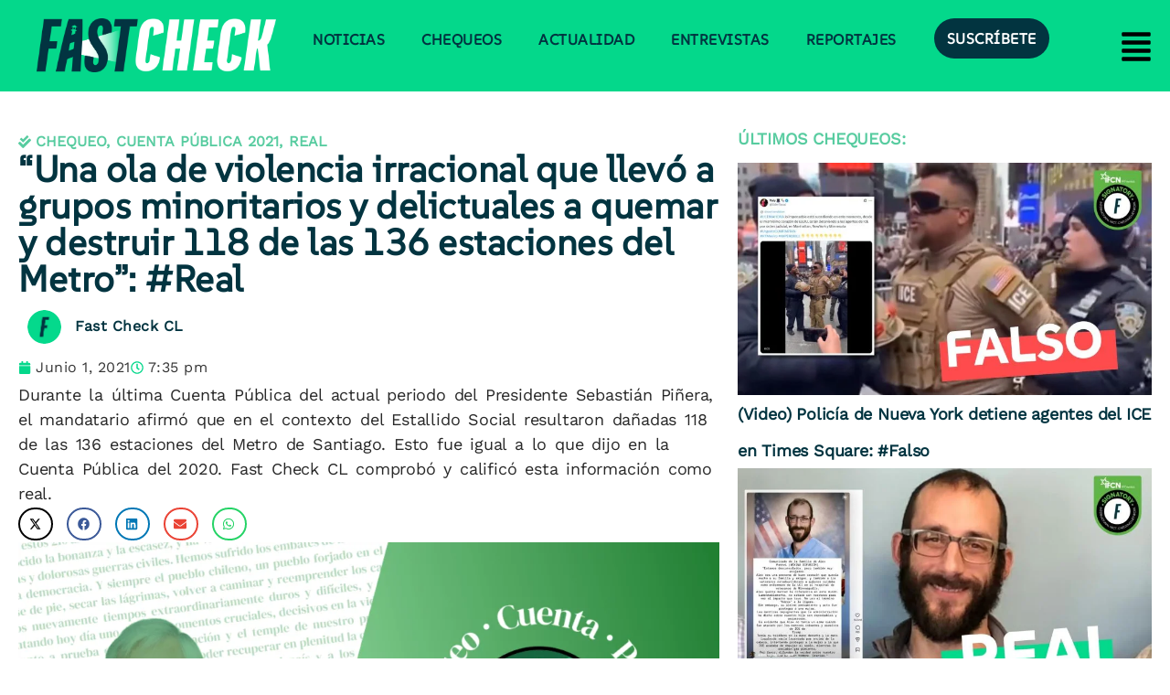

--- FILE ---
content_type: text/html; charset=utf-8
request_url: https://www.google.com/recaptcha/api2/aframe
body_size: 268
content:
<!DOCTYPE HTML><html><head><meta http-equiv="content-type" content="text/html; charset=UTF-8"></head><body><script nonce="lwjLftZL8VBejMIlH00QSQ">/** Anti-fraud and anti-abuse applications only. See google.com/recaptcha */ try{var clients={'sodar':'https://pagead2.googlesyndication.com/pagead/sodar?'};window.addEventListener("message",function(a){try{if(a.source===window.parent){var b=JSON.parse(a.data);var c=clients[b['id']];if(c){var d=document.createElement('img');d.src=c+b['params']+'&rc='+(localStorage.getItem("rc::a")?sessionStorage.getItem("rc::b"):"");window.document.body.appendChild(d);sessionStorage.setItem("rc::e",parseInt(sessionStorage.getItem("rc::e")||0)+1);localStorage.setItem("rc::h",'1769700531572');}}}catch(b){}});window.parent.postMessage("_grecaptcha_ready", "*");}catch(b){}</script></body></html>